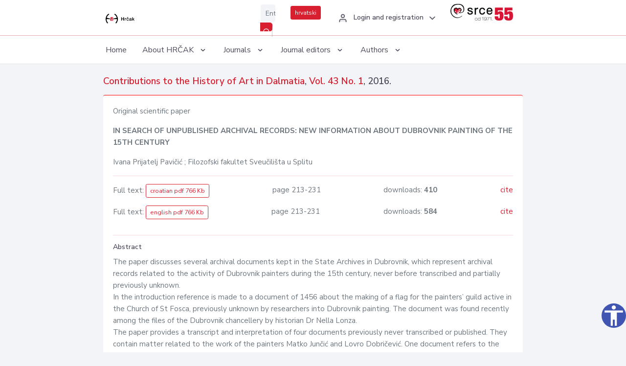

--- FILE ---
content_type: text/html; charset=UTF-8
request_url: https://hrcak.srce.hr/en/clanak/284867
body_size: 5203
content:
<!DOCTYPE html>
<html lang="en">

<head>
    <meta charset="utf-8" />
    <title>IN SEARCH OF UNPUBLISHED ARCHIVAL RECORDS: NEW INFORMATION ABOUT DUBROVNIK PAINTING OF THE 15TH CENTURY</title>
    <meta name="viewport" content="width=device-width, initial-scale=1.0">

            <meta name="description" content="The paper discusses several archival documents kept in the State Archives in Dubrovnik, which represent archival records related to the activity of Dubrovnik painters during the 15th century, never before transcribed and partially previously unknown...." />
        
        <!-- Highwire Press -->
                                    <meta name="citation_title" content="IN SEARCH OF UNPUBLISHED ARCHIVAL RECORDS: NEW INFORMATION ABOUT DUBROVNIK PAINTING OF THE 15TH CENTURY"/>
                                                <meta name="citation_author" content="Prijatelj Pavičić, Ivana"/>
                                                <meta name="citation_author_institution" content="Filozofski fakultet Sveučilišta u Splitu"/>
                                                <meta name="citation_publication_date" content="2016"/>
                                                <meta name="citation_publisher" content="Split Literary Circle"/>
                                                <meta name="citation_publisher" content="Konzervatorski odjel u Splitu"/>
                                                <meta name="citation_journal_title" content="Prilozi povijesti umjetnosti u Dalmaciji"/>
                                                <meta name="citation_issn" content="0555-1145"/>
                                                <meta name="citation_volume" content="43"/>
                                                <meta name="citation_issue" content="1"/>
                                                <meta name="citation_pdf_url" content="https://hrcak.srce.hr/file/284866"/>
                                                <meta name="citation_language" content="hr"/>
                                                <meta name="citation_firstpage" content="213"/>
                                                <meta name="citation_lastpage" content="231"/>
                                                <meta name="citation_pdf_url" content="https://hrcak.srce.hr/file/284867"/>
                                                <meta name="citation_language" content="en"/>
                                                <meta name="citation_firstpage" content="213"/>
                                                <meta name="citation_lastpage" content="231"/>
                        
    
    <meta content="Srce" name="author" />
    <meta http-equiv="X-UA-Compatible" content="IE=edge" />

    <!-- App favicon -->
    <link rel="shortcut icon" href="/javno/assets/images/favicon.ico">

    <!-- App css -->
    <link href="/javno/assets/css/bootstrap.min.css" rel="stylesheet" type="text/css" />
    <link href="/javno/assets/css/icons.min.css" rel="stylesheet" type="text/css" />
    <link href="/javno/assets/css/app.css" rel="stylesheet" type="text/css" />
    <!-- JATS -->
    <link href="/javno/assets/libs/jats/transform/hrcak/hrcak.css" rel="stylesheet" type="text/css" />

    <link href="/javno/assets/css/custom_selec2_css.css" rel="stylesheet" type="text/css" />

    
</head>


<body data-layout="topnav">
<a class="skip-main text-white" href="#skipToMain" aria-label="skoči na glavni sadržaj">
    Skip to the main content
</a>

<div class="wrapper">

    <div class="navbar navbar-expand flex-column flex-md-row navbar-custom">
        <div class="container-fluid">
            <!-- LOGO -->
            <a href="https://hrcak.srce.hr/" class="navbar-brand mr-0 mr-md-2 logo">
                    <span class="logo-lg">
                        <img src="/javno/assets/images/hrcak-logo2.png" alt="" height="34" />

                    </span>
                <span class="logo-sm">
                        <img src="/javno/assets/images/hrcak-logo2.png" alt="" height="24">
                    </span>
            </a>

            <ul class="navbar-nav bd-navbar-nav flex-row list-unstyled menu-left mb-0">
                <li class="">
                    <button class="button-menu-mobile open-left disable-btn">
                        <i data-feather="menu" class="menu-icon"></i>
                        <i data-feather="x" class="close-icon"></i>
                    </button>
                </li>
            </ul>

            <ul class="navbar-nav flex-row ml-auto d-flex list-unstyled topnav-menu float-right mb-0">

								<!-- Search -->
                                <li>
                    <div class="app-search">
                        <form action="/pretraga" title="Search">
                            <div class="input-group">
                                <input type="text" aria-label="Enter search term..." class="form-control searchInput" name="q" placeholder="Enter search term...">
                                <div class="input-group-append">
                                    <button class="btn btn-primary" aria-label="Search" type="submit" value="submit"> <i data-feather="search" class="serachIkona"></i></button>
                                </div>
                            </div>
                        </form>
                    </div>
                </li>
                
                <li>
                    <div class="app-search">

                      <div class="input-group">
                                                <a rel="alternate" hreflang="hr" href="https://hrcak.srce.hr/hr/clanak/284867" class="mr-0 mt-1 btn btn-primary btn-sm ">hrvatski</a>
                                              </div>

                    </div>
                </li>


                <li class="dropdown notification-list align-self-center profile-dropdown">
                    <a class="nav-link dropdown-toggle nav-user mr-0" data-toggle="dropdown" href="#" role="button"
                       aria-haspopup="false" aria-expanded="false">
                        <div class="media user-profile ">
                                                            <div class="media-body text-left">
                                    <h6 class="pro-user-name ml-2 my-0">
                                        <i data-feather="user" class="icon-dual icon-xs mr-2"></i>
                                        <span>Login and registration</span>
                                    </h6>
                                </div>
                                                        <span data-feather="chevron-down" class="ml-2 align-self-center"></span>
                        </div>
                    </a>
                    <div class="dropdown-menu profile-dropdown-items dropdown-menu-right">
                                                    <a href="/login" class="dropdown-item notify-item">
                                <i data-feather="user" class="icon-dual icon-xs mr-2"></i>
                                <span>Login</span>
                            </a>
                            <a href="/korisnik/nova_autentikacija" class="dropdown-item notify-item">
                                <i data-feather="help-circle" class="icon-dual icon-xs mr-2"></i>
                                <span>Change auth. <br>method</span>
                            </a>
                            <a href="/novi_korisnik" class="dropdown-item notify-item">
                                <i data-feather="settings" class="icon-dual icon-xs mr-2"></i>
                                <span>Registration</span>
                            </a>
                                            </div>
                </li>


                <li class="d-none d-sm-block">
                    <div class="app-search">

                        <div class="input-group">
                            <a href="https://www.srce.unizg.hr" target="_blank"><img src="/javno/assets/images/srcelogo55.png" class="mr-0" alt="srce logo" height="34"></a>
                        </div>

                    </div>
                </li>


            </ul>
        </div>

    </div>
<div class="topnav shadow-sm">
        <div class="container-fluid">
            <nav class="navbar navbar-light navbar-expand-lg topbar-nav">
                <div class="collapse navbar-collapse" id="topnav-menu-content">
                    <ul class="metismenu" id="menu-bar">
                        <li class="menu-title">Navigation</li>

                        <li>
                            <a href="/">
                                <span class="badge badge-success float-right">1</span>
                                <span>Home</span>
                            </a>
                        </li>
                        <li class="menu-title">About HRČAK</li>

                        <li>
                            <a href="javascript: void(0);">

                                <span> About HRČAK </span>
                                <span class="menu-arrow"></span>
                            </a>

                            <ul class="nav-second-level" aria-expanded="false">
                                <li>
                                    <a href="https://hrcak.srce.hr/o-hrcku">About HRČAK (cro)</a>
                                </li>
                                <li>
                                    <a href="https://hrcak.srce.hr/interoperabilnost">Interoperability</a>
                                </li>
                                <li>
                                    <a href="https://hrcak.srce.hr/politike">Policies</a>
                                </li>
                                <li>
                                    <a href="https://hrcak.srce.hr/savjet-hrcka">HRČAK&#039;s Advisory Board (cro)</a>
                                </li>
                                <li>
                                    <a href="https://hrcak.srce.hr/kontakt">Contact</a>
                                </li>
                                <li>
                                    <a href="https://www.srce.unizg.hr/en/regular-system-upgrades#hrcak">Regular upgrades</a>
                                </li>
                            </ul>
                        </li>



                        <li>
                            <a href="javascript: void(0);">

                                <span> Journals </span>
                                <span class="menu-arrow"></span>
                            </a>

                            <ul class="nav-second-level" aria-expanded="false">
                                <li>
                                    <a href="https://hrcak.srce.hr/popis_casopisa/abecedno">Alphabetically</a>
                                </li>
                                <li>
                                    <a href="https://hrcak.srce.hr/podrucja">By scientific areas</a>
                                </li>

                            </ul>
                        </li>
                        <li>
                            <a href="javascript: void(0);">

                                <span> Journal editors </span>
                                <span class="menu-arrow"></span>
                            </a>

                            <ul class="nav-second-level" aria-expanded="false">
                                <li>
                                    <a href="https://hrcak.srce.hr/posjecenost">Journal visits</a>
                                </li>
                                <li>
                                    <a href="https://hrcak.srce.hr/statusi">Journal status</a>
                                </li>
                                <li>
                                    <a href="https://wiki.srce.hr/pages/viewpage.action?pageId=27690837" target="_blank">Guides for journal managers (cro)</a>
                                </li>
                                <li>
                                    <a href="https://hrcak.srce.hr/otvoreni-pristup">Open Access Statement (cro)</a>
                                </li>
                                <li>
                                    <a href="https://hrcak.srce.hr/kriteriji">Criteria for journal inclusion (cro)</a>
                                </li>
                                <li>
                                    <a href="https://hrcak.srce.hr/novi_casopis">Journal inclusion (cro)</a>
                                </li>
                                <li>
                                    <a href="https://hrcak.srce.hr/alati">Tools (cro)</a>
                                </li>
                            </ul>
                        </li>
                        <li>
                            <a href="javascript: void(0);">

                                <span> Authors </span>
                                <span class="menu-arrow"></span>
                            </a>

                            <ul class="nav-second-level" aria-expanded="false">
                                <li>
                                    <a href="https://hrcak.srce.hr/prijava-radova">Paper submission</a>
                                </li>
                                <li>
                                    <a href="https://hrcak.srce.hr/orcid">ORCID iD</a>
                                </li>

                            </ul>
                        </li>

                    </ul>
                </div>
            </nav>
        </div>
    </div>
        
    <div id="skipToMain">
            <div class="content-page">
            <div class="content">
                <div class="container-fluid">
                    <div class="row page-title">
                        <div class="col-md-12">
                            <h4 class="mb-1 mt-0">
                                <a href="https://hrcak.srce.hr/ppud">Contributions to the History of Art in Dalmatia</a>,
                                <a href="https://hrcak.srce.hr/broj/15610">Vol. 43  No. 1</a>, 2016.</h4>
                        </div>
                    </div>

                    <div class="row">
                        <div class="col-lg-12 col-xs-12 col-md-12">
                            <div class="card topBorder">
                                <div class="card-body">
                                    <p>Original scientific paper</p>
                                                                        <p><b>IN SEARCH OF UNPUBLISHED ARCHIVAL RECORDS: NEW INFORMATION ABOUT DUBROVNIK PAINTING OF THE 15TH CENTURY</b></p>

                                    <p>
                                                                                                                                                                            Ivana Prijatelj Pavičić
                                            
                                                                                                                                                    ; Filozofski fakultet Sveučilišta u Splitu
                                                                                                                                                                                    <br>
                                                                            </p>
                                                                        <hr>
                                                                                                                     <div class="d-flex justify-content-between">
                                            <p>Full text: <a class="btn btn-outline-primary btn-sm" href="https://hrcak.srce.hr/file/284866" target="_blank">croatian pdf 766 Kb</a></p>

                                                                                                                                        <p>page 213-231</p>
                                                                                        <p>downloads: <strong>410</strong></p>
                                            <p>
                                                <a href="#" id="cite_link">cite</a>
                                            </p>
                                        </div>

                                        
                                        <div id="cite" style="display: none;">
                                                                                            <p><b>APA 6th Edition</b></p>
                                                <p>Prijatelj Pavičić, I. (2016). IN SEARCH OF UNPUBLISHED ARCHIVAL RECORDS: NEW INFORMATION ABOUT DUBROVNIK PAINTING OF THE 15TH CENTURY. <i>Prilozi povijesti umjetnosti u Dalmaciji, 43</i> (1), 213-231. Retrieved from https://hrcak.srce.hr/193048</p>
                                                                                                    <hr>
                                                                                                                                            <p><b>MLA 8th Edition</b></p>
                                                <p>Prijatelj Pavičić, Ivana. "IN SEARCH OF UNPUBLISHED ARCHIVAL RECORDS: NEW INFORMATION ABOUT DUBROVNIK PAINTING OF THE 15TH CENTURY." <i>Prilozi povijesti umjetnosti u Dalmaciji</i>, vol. 43, no. 1, 2016, pp. 213-231. https://hrcak.srce.hr/193048. Accessed  15 Jan. 2026.</p>
                                                                                                    <hr>
                                                                                                                                            <p><b>Chicago 17th Edition</b></p>
                                                <p>Prijatelj Pavičić, Ivana. "IN SEARCH OF UNPUBLISHED ARCHIVAL RECORDS: NEW INFORMATION ABOUT DUBROVNIK PAINTING OF THE 15TH CENTURY." <i>Prilozi povijesti umjetnosti u Dalmaciji</i> 43, no. 1 (2016): 213-231. https://hrcak.srce.hr/193048</p>
                                                                                                    <hr>
                                                                                                                                            <p><b>Harvard</b></p>
                                                <p>Prijatelj Pavičić, I. (2016). 'IN SEARCH OF UNPUBLISHED ARCHIVAL RECORDS: NEW INFORMATION ABOUT DUBROVNIK PAINTING OF THE 15TH CENTURY', <i>Prilozi povijesti umjetnosti u Dalmaciji</i>, 43(1), pp. 213-231. Available at: https://hrcak.srce.hr/193048 (Accessed 15 January 2026)</p>
                                                                                                    <hr>
                                                                                                                                            <p><b>Vancouver</b></p>
                                                <p>Prijatelj Pavičić I. IN SEARCH OF UNPUBLISHED ARCHIVAL RECORDS: NEW INFORMATION ABOUT DUBROVNIK PAINTING OF THE 15TH CENTURY. Prilozi povijesti umjetnosti u Dalmaciji [Internet]. 2016 [cited 2026 January 15];43(1):213-231. Available from: https://hrcak.srce.hr/193048</p>
                                                                                                    <hr>
                                                                                                                                            <p><b>IEEE</b></p>
                                                <p>I. Prijatelj Pavičić, "IN SEARCH OF UNPUBLISHED ARCHIVAL RECORDS: NEW INFORMATION ABOUT DUBROVNIK PAINTING OF THE 15TH CENTURY", <i>Prilozi povijesti umjetnosti u Dalmaciji</i>, vol.43, no. 1, pp. 213-231, 2016. [Online]. Available: https://hrcak.srce.hr/193048. [Accessed: 15 January 2026]</p>
                                                                                            
                                        </div>

                                                                                                                                                             <div class="d-flex justify-content-between">
                                            <p>Full text: <a class="btn btn-outline-primary btn-sm" href="https://hrcak.srce.hr/file/284867" target="_blank">english pdf 766 Kb</a></p>

                                                                                                                                        <p>page 213-231</p>
                                                                                        <p>downloads: <strong>584</strong></p>
                                            <p>
                                                <a href="#" id="cite_link">cite</a>
                                            </p>
                                        </div>

                                        
                                        <div id="cite" style="display: none;">
                                                                                            <p><b>APA 6th Edition</b></p>
                                                <p>Prijatelj Pavičić, I. (2016). IN SEARCH OF UNPUBLISHED ARCHIVAL RECORDS: NEW INFORMATION ABOUT DUBROVNIK PAINTING OF THE 15TH CENTURY. <i>Prilozi povijesti umjetnosti u Dalmaciji, 43</i> (1), 213-231. Retrieved from https://hrcak.srce.hr/193048</p>
                                                                                                    <hr>
                                                                                                                                            <p><b>MLA 8th Edition</b></p>
                                                <p>Prijatelj Pavičić, Ivana. "IN SEARCH OF UNPUBLISHED ARCHIVAL RECORDS: NEW INFORMATION ABOUT DUBROVNIK PAINTING OF THE 15TH CENTURY." <i>Prilozi povijesti umjetnosti u Dalmaciji</i>, vol. 43, no. 1, 2016, pp. 213-231. https://hrcak.srce.hr/193048. Accessed  15 Jan. 2026.</p>
                                                                                                    <hr>
                                                                                                                                            <p><b>Chicago 17th Edition</b></p>
                                                <p>Prijatelj Pavičić, Ivana. "IN SEARCH OF UNPUBLISHED ARCHIVAL RECORDS: NEW INFORMATION ABOUT DUBROVNIK PAINTING OF THE 15TH CENTURY." <i>Prilozi povijesti umjetnosti u Dalmaciji</i> 43, no. 1 (2016): 213-231. https://hrcak.srce.hr/193048</p>
                                                                                                    <hr>
                                                                                                                                            <p><b>Harvard</b></p>
                                                <p>Prijatelj Pavičić, I. (2016). 'IN SEARCH OF UNPUBLISHED ARCHIVAL RECORDS: NEW INFORMATION ABOUT DUBROVNIK PAINTING OF THE 15TH CENTURY', <i>Prilozi povijesti umjetnosti u Dalmaciji</i>, 43(1), pp. 213-231. Available at: https://hrcak.srce.hr/193048 (Accessed 15 January 2026)</p>
                                                                                                    <hr>
                                                                                                                                            <p><b>Vancouver</b></p>
                                                <p>Prijatelj Pavičić I. IN SEARCH OF UNPUBLISHED ARCHIVAL RECORDS: NEW INFORMATION ABOUT DUBROVNIK PAINTING OF THE 15TH CENTURY. Prilozi povijesti umjetnosti u Dalmaciji [Internet]. 2016 [cited 2026 January 15];43(1):213-231. Available from: https://hrcak.srce.hr/193048</p>
                                                                                                    <hr>
                                                                                                                                            <p><b>IEEE</b></p>
                                                <p>I. Prijatelj Pavičić, "IN SEARCH OF UNPUBLISHED ARCHIVAL RECORDS: NEW INFORMATION ABOUT DUBROVNIK PAINTING OF THE 15TH CENTURY", <i>Prilozi povijesti umjetnosti u Dalmaciji</i>, vol.43, no. 1, pp. 213-231, 2016. [Online]. Available: https://hrcak.srce.hr/193048. [Accessed: 15 January 2026]</p>
                                                                                            
                                        </div>

                                                                             
                                    
                                    
                                        <hr>

                                    <h6>Abstract</h6>
                                    <p>The paper discusses several archival documents kept in the State Archives in Dubrovnik, which represent archival records related to the activity of Dubrovnik painters during the 15th century, never before transcribed and partially previously unknown.<br>
In the introduction reference is made to a document of 1456 about the making of a flag for the painters’ guild active in the Church of St Fosca, previously unknown by researchers into Dubrovnik painting. The document was found recently among the files of the Dubrovnik chancellery by historian Dr Nella Lonza.<br>
The paper provides a transcript and interpretation of four documents previously never transcribed or published. They contain matter related to the work of the painters Matko Junčić and Lovro Dobričević. One document refers to the commune workshop space in which Matko Junčić worked. Another provides information about a previously unknown altarpiece commissioned from Junčić for the Church of St Clare in Dubrovnik.<br>
Also discussed is a commission to Junčić for the completion of an altar painting in the Church of Our Lady of the Kaštel of 1452, which, it is asserted, has never been properly interpreted.<br>
The paper also provides a previously unknown document of 1442 related to the painter Lorenzo of Florence. Reference is also made to a document related to the making of a painted cabinet with doors meant for the housing of the silver altarpiece of the high altar of the former Dubrovnik Cathedral.<br>
The last document discussed in the article relates to an antique head that before his death Lovro Dobričević sold to a firearms maker from Verona.</p>
                                    <h6>Keywords</h6>
                                    <p>
                                                                            </p>
                                    <h6>Hrčak ID: </h6>
                                    <p>193048</p>
                                    <h6>URI</h6>
                                    <p><a href="https://hrcak.srce.hr/193048">https://hrcak.srce.hr/193048</a> </p>
                                    <h6>Publication date:</h6>
                                    <p>20.2.2017.</p>
                                                                        <p>
                                                                                                                                                                                                                                <span class="mt-4 mr-1 metaPodaciJezik">Article data in other languages:</span>
                                                                                                    <a href="https://hrcak.srce.hr/clanak/284866">
                                                        <span class="badge badge-soft-secondary mt-1">croatian</span>
                                                    </a>
                                                                                                                                                                                                                                                            </p>
                                    <p class="text-center mt-5">Visits: 2.167
                                        <a href="https://hrcak.srce.hr/posjecenost-objasnjenje">*</a>
                                    </p>
                                </div>
                            </div>
                        </div>

                    </div>

                    <!-- JATS -->
                    
                </div>
            </div>
        </div>


    </div>

    
    <script src = "https://ajax.googleapis.com/ajax/libs/jquery/2.1.3/jquery.min.js"></script>
    <script>
        $('#cite_link').click(function(){
            $('#cite').slideToggle('fast');
            return false;
        });
        $('#verzije_link').click(function(){
            $('#verzije').slideToggle('fast');
            return false;
        });
    </script>


    </div>

    <footer class="footer">
        <div class="container-fluid">
            <div class="row">

                <div class="col-12">
                    <div class="footerLinks">
                            <span>
                                2021 © Portal of Croatian scientific and professional journals - HRČAK
                            </span>
                        <div>
                            <a href="https://wiki.srce.hr/x/xIB3Aw" target="_blank">Accessibility statement</a>
                            |

                                                            <a href="https://www.srce.unizg.hr/en/privacy-policy" target="_blank">Privacy policy</a>
                                                            |
                            <a href="/kontakt">Contact</a>
                        </div>

                    </div>

                </div>
            </div>
        </div>
    </footer>

</div>



<script src="/javno/assets/js/vendor.min.js"></script>
<script src="/javno/assets/libs/moment/moment.min.js"></script>
<script src="/javno/assets/js/app.min.js"></script>

<script src="/javno/assets/js/pristupacnost.js"></script>
<script>
    var options = {
        icon: {
            circular: true,
            img: 'accessibility',
        }
    }
    window.addEventListener('load', function () { new Pristupacnost(options); }, false);
</script>

<script>
    (function(i,s,o,g,r,a,m){i['GoogleAnalyticsObject']=r;i[r]=i[r]||function(){
        (i[r].q=i[r].q||[]).push(arguments)},i[r].l=1*new Date();a=s.createElement(o),
        m=s.getElementsByTagName(o)[0];a.async=1;a.src=g;m.parentNode.insertBefore(a,m)
    })(window,document,'script','https://www.google-analytics.com/analytics.js','ga');
    ga('create', 'UA-3867323-1', 'auto');
    ga('send', 'pageview');
</script>

</body>

</html>
